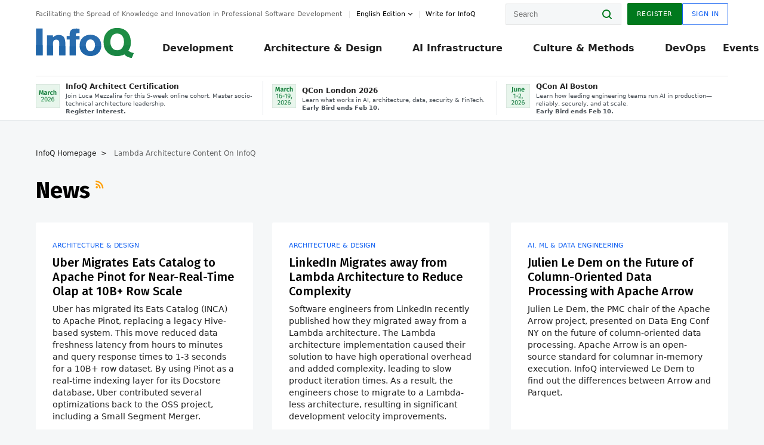

--- FILE ---
content_type: text/css
request_url: https://cdn.infoq.com/statics_s2_20260113082446/styles/style_en.css
body_size: -176
content:
/*# sourceMappingURL=style_en.css.map */